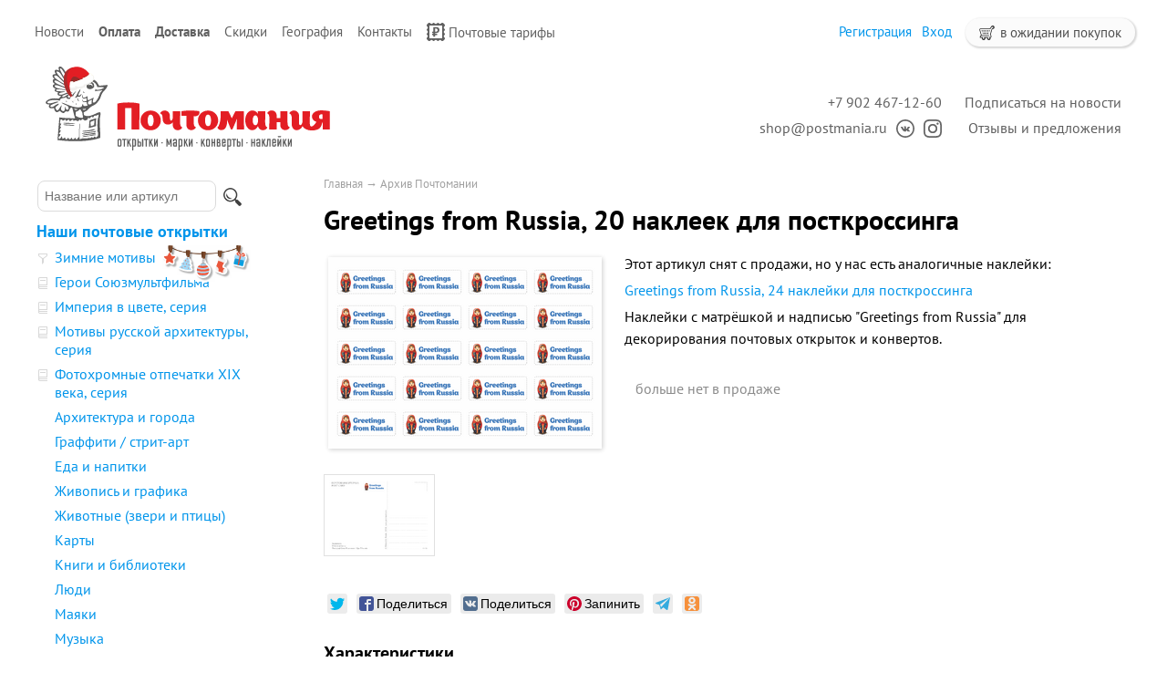

--- FILE ---
content_type: text/html; charset=UTF-8
request_url: https://postmania.ru/products/st-006-greetings-from-russia
body_size: 8208
content:
<!DOCTYPE html>
<html>
<head>
	<base href="https://postmania.ru"/>
	<title>Greetings from Russia - купить наклейки для посткроссинга</title>

		    <meta property="og:image" content="https://postmania.ru//files/products/st-006-1.800x600.png"/>
		<meta http-equiv="Content-Type" content="text/html; charset=UTF-8" />
	<meta name="description" content="Наклейки с матрёшкой и надписью &quot;Greetings from Russia&quot; для декорирования открыток и конвертов" />
	<meta name="keywords"    content="Greetings from Russia, Матрёшка, наклейка для поскроссинга, Почтомания, Посткроссинг, Россия" />
	<meta name="viewport" content="width=1024"/>
	<meta name='yandex-verification' content='55d0c36f5b760e9e' />
	<meta name="google-site-verification" content="XPg4M_eEFQYsaKCHmzJdsTRL-sBlR94VjOQB2_zFQt8" />
	<meta name="google-translate-customization" content="a029f8f2953851f3-01a7fefe7c0d3cbe-gb344f2f70c7111f9-c" />
	<meta name=viewport content="width=device-width, initial-scale=1">

	<link href="/design/default/images/favicon.ico" rel="icon"          type="image/x-icon"/>
	<link href="/design/default/images/favicon.ico" rel="shortcut icon" type="image/x-icon"/>
	<link rel="apple-touch-icon-precomposed" href="/design/default/images/apple-touch-icon-precomposed.png" />

		<link href='/design/default/css/gfonts.css?v=2' rel='stylesheet' type='text/css'>
	<link href="/design/default/css/style_responsive.css?v=299" rel="stylesheet" type="text/css" media="screen"/>

	<link rel="stylesheet" href="/js/pushy/pushy.css?version=8" type="text/css" media="screen"/>
	<link rel="stylesheet" href="/js/tipadmtool/css/admintooltip.css" type="text/css" />
	<link rel="stylesheet" href="/js/tooltipster/tooltipster.css?v=5" type="text/css"  />
	<link rel="stylesheet" href="/js/fancybox/jquery.fancybox-1.3.4.css?version=2" type="text/css" media="screen" />
	<link rel="stylesheet" href="/js/owl_carousel/assets/owl.carousel.min.css">
	<link rel="stylesheet" href="/js/owl_carousel/assets/owl.theme.default.min.css">
	<link rel="stylesheet" href="/js/likely/likely.css">

	<script src="/js/jquery/jquery.js"  type="text/javascript"></script>
			<script src="/js/tooltipster/jquery.tooltipster.min.js" type="text/javascript"></script>
	<script type="text/javascript" src="/js/fancybox/jquery.fancybox-1.3.4.pack.js"></script>
	<script src="/design/default/js/jquery-ui.min.js"></script>
	<script src="/design/default/js/ajax_cart.js?v=19"></script>
		
	<script src="/js/autocomplete/jquery.autocomplete-min.js" type="text/javascript"></script>
	<style>
	.autocomplete-w1 { position:absolute; top:0px; left:0px; margin:6px 0 0 6px; /* IE6 fix: */ _background:none; _margin:1px 0 0 0; }
	.autocomplete { border:1px solid #999; background:#FFF; cursor:default; text-align:left; overflow-x:auto;  overflow-y: auto; margin:-6px 6px 6px -6px; /* IE6 specific: */ _height:350px;  _margin:0; _overflow-x:hidden; }
	.autocomplete .selected { background:#F0F0F0; }
	.autocomplete div { padding:2px 5px; white-space:nowrap; }
	.autocomplete strong { font-weight:normal; color:#3399FF; }
	</style>	
	<script>
	$(function() {
		$(document).ready(function() {
			$('.ttip').tooltipster({
				fixedWidth: 209,
				offsetX: 25
			});
		});

		//  Автозаполнитель поиска
		$(".input_search").autocomplete({
			serviceUrl:'/ajax/search_products.php',
			minChars:1,
			noCache: false, 
			onSelect:
				function(value, data){
					 $(".input_search").closest('form').submit();
				},
			fnFormatResult:
				function(value, data, currentValue){
					var reEscape = new RegExp('(\\' + ['/', '.', '*', '+', '?', '|', '(', ')', '[', ']', '{', '}', '\\'].join('|\\') + ')', 'g');
					var pattern = '(' + currentValue.replace(reEscape, '\\$1') + ')';
	  				return (data.image?"<img align=absmiddle src='"+data.image+"'> ":'') + value.replace(new RegExp(pattern, 'gi'), '<strong>$1<\/strong>');
				}	
		});
	});
	</script>
	<script type="text/javascript">
		//<![CDATA[
		;(function(){if(window.mg_inited)return;window.mg_inited=true;var a=document.createElement("script");a.type="text/javascript";var b=""; if(typeof this.href!="undefined"){b=this.href.toString().toLowerCase()}else{b=document.location.toString().toLowerCase()}; a.async=true;a.src="https://mailganer.com/jsapi/sid/81df559b-25fb-4bde-abb1-e1311b4c9ce8?ref="+document.referrer+"&url="+b+"&nc="+Math.random(); var s=document.getElementsByTagName("script")[0];s.parentNode.insertBefore(a,s)})();
		//]]>
	</script>
	
		
			
</head>

<body>
		<div id="top_background">
	<div id="top">
				<ul id="menu">
																										<li >
										<a data-page="4" href="blog">Новости</a>
									</li>
																			<li >
										<b>
										<a data-page="19" href="pay">Оплата</a>
										</b>
									</li>
																																																																										<li >
										<b>
										<a data-page="3" href="delivery">Доставка</a>
										</b>
									</li>
																			<li >
										<a data-page="20" href="discount">Скидки</a>
									</li>
																																									<li >
										<a data-page="18" href="maps">География</a>
									</li>
																			<li >
										<a data-page="6" href="contact">Контакты</a>
									</li>
																														<li >
										<a data-page="22" href="post-tariffs"><img class="pay_icon" style="margin-right: 4px; height:20px; width: auto;" src="/design/default/images/icons/svg/post_mark.svg">Почтовые тарифы</a>
									</li>
									</ul>
				<div id="cart_group">
				<div id="cart_informer">
							<img src="/design/default/images/cart_light.svg" class="cart_icon_small"> в ожидании покупок
		</div>
		<div id="cart_place" style="float:right; display: none;"></div>
		
				<div id="account">
							<a id="register" href="user/register">Регистрация</a>
				<a id="login" href="user/login">Вход</a>
					</div>
		</div>
		
	</div>
	</div>
	
		<div id="header">

		<div id="logo">
			<a href="/">				
			<img id="logo_img" src="/design/default/images/logo_site_ny.svg" title="Почтомания, магазин почтовых открыток" alt="Почтомания, магазин почтовых открыток"/>
			</a>
		</div>	

		<div id="contact">
			<div id="address2">
				<a class="header_link mg-popup-click">Подписаться на новости</a>
                <br><a href="https://postmania.userecho.com/" class="header_link">Отзывы и предложения</a></div>
		
			<div id="address"><a class="header_link" href="tel:+79024671260">+7 902 467-12-60</a><br><a class="header_link" href="mailto:shop@postmania.ru">shop@postmania.ru</a><a href="http://vk.com/postmania" title="Почтомания во ВКонтакте"><img class="social_icon" src="design/default/images/icons/svg/icon-vk.svg"></a><a href="http://instagam.com/postmania.ru" title="Почтомания в Instagram"><img class="social_icon" src="design/default/images/icons/svg/icon-inst.svg"></a></div></div>
	</div>

	

		<div id="main">

		<div id="left" class="pushy pushy-left" >
						<div id="search">
				<form action="products">
					<input class="input_search" type="text" name="keyword" value="" placeholder="Название или артикул"/>
					<input class="button_search" value="" type="submit" />
				</form>
			</div>
			
			
						<div id="catalog_menu">
					
						
			
						<ul>
																<li style="margin-top: 15px;">
												<a class="" href="catalog/cards" data-category="6" style="font-weight:bold">Наши почтовые открытки</a>
                        																		
						
						<ul>
																<li >
						<img class="cat_icon" src="files/categories/icon_series_filter.png" alt="Зимние мотивы" 
													title="Подборка от Почтомании"
						>						<a class="" href="catalog/zima" data-category="29">Зимние мотивы</a>
                        <a class="underline" href="catalog/zima"><img src="design/default/images/winter.svg" style="margin-left: 7px; margin-top: -3px; position: absolute;"></a> 																		
						
						
					</li>
																				<li >
						<img class="cat_icon" src="files/categories/icon_series_pack.png" alt="Герои Союзмультфильма" 
													title="Тематическая серия открыток"
						>						<a class="" href="catalog/souzmultfilm" data-category="27">Герои Союзмультфильма</a>
                        																		
						
						
					</li>
																				<li >
						<img class="cat_icon" src="files/categories/icon_series_pack.png" alt="Империя в цвете, серия" 
													title="Тематическая серия открыток"
						>						<a class="" href="catalog/empire" data-category="8">Империя в цвете, серия</a>
                        																		
						
						
					</li>
																				<li >
						<img class="cat_icon" src="files/categories/icon_series_pack.png" alt="Мотивы русской архитектуры, серия" 
													title="Тематическая серия открыток"
						>						<a class="" href="catalog/motifs" data-category="16">Мотивы русской архитектуры, серия</a>
                        																		
						
						
					</li>
																				<li >
						<img class="cat_icon" src="files/categories/icon_series_pack.png" alt="Фотохромные отпечатки XIX века, серия" 
													title="Тематическая серия открыток"
						>						<a class="" href="catalog/photochrom" data-category="22">Фотохромные отпечатки XIX века, серия</a>
                        																		
						
						
					</li>
																				<li >
												<a class="" href="catalog/architecture" data-category="7">Архитектура и города</a>
                        																		
						
						
					</li>
																				<li >
												<a class="" href="catalog/street-art" data-category="53">Граффити / стрит-арт</a>
                        																		
						
						
					</li>
																				<li >
												<a class="" href="catalog/food-and-drink" data-category="13">Еда и напитки</a>
                        																		
						
						
					</li>
																				<li >
												<a class="" href="catalog/painting" data-category="23">Живопись и графика</a>
                        																		
						
						
					</li>
																				<li >
												<a class="" href="catalog/animals" data-category="14">Животные (звери и птицы)</a>
                        																		
						
						
					</li>
																				<li >
												<a class="" href="catalog/maps" data-category="12">Карты</a>
                        																		
						
						
					</li>
																				<li >
												<a class="" href="catalog/books" data-category="11">Книги и библиотеки</a>
                        																		
						
						
					</li>
																				<li >
												<a class="" href="catalog/people" data-category="17">Люди</a>
                        																		
						
						
					</li>
																				<li >
												<a class="" href="catalog/lighthouse" data-category="39">Маяки</a>
                        																		
						
						
					</li>
																				<li >
												<a class="" href="catalog/music" data-category="33">Музыка</a>
                        																		
						
						
					</li>
																				<li >
												<a class="" href="catalog/drawings" data-category="24">Рисунки</a>
                        																		
						
						
					</li>
																				<li >
												<a class="" href="catalog/rus_goroda" data-category="37">Россия, города</a>
                        																		
						
						
					</li>
																				<li >
												<a class="" href="catalog/rus_natural" data-category="28">Россия, природа</a>
                        																		
						
						
					</li>
																				<li >
												<a class="" href="catalog/sport" data-category="18">Спорт</a>
                        																		
						
						
					</li>
																				<li >
												<a class="" href="catalog/illustration" data-category="32">Старые иллюстрации</a>
                        																		
						
						
					</li>
																				<li >
												<a class="" href="catalog/transport" data-category="10">Транспорт</a>
                        																		
						
						
					</li>
																				<li >
												<a class="" href="catalog/nature" data-category="9">Цветы и растения</a>
                        																		
						
						
					</li>
																				<li >
												<a class="" href="catalog/other" data-category="15">Про всё на свете (разное)</a>
                        																		
						
						
					</li>
																				<li >
						<img class="cat_icon" src="files/categories/icon_series_filter.png" alt="Матовые открытки" 
													title="Подборка от Почтомании"
						>						<a class="" href="catalog/matt" data-category="36">Матовые открытки</a>
                        																		
						
						
					</li>
																				<li >
						<img class="cat_icon" src="files/categories/icon_series_filter.png" alt="Весеннее настроение" 
													title="Подборка от Почтомании"
						>						<a class="" href="catalog/vesna" data-category="30">Весеннее настроение</a>
                        																		
						
						
					</li>
																				<li >
						<img class="cat_icon" src="files/categories/icon_series_filter.png" alt="Осенняя подборка" 
													title="Подборка от Почтомании"
						>						<a class="" href="catalog/osen" data-category="34">Осенняя подборка</a>
                        																		
						
						
					</li>
										</ul>
						
					</li>
																				<li >
												<a class="" href="catalog/publishing" data-category="35" style="font-weight:bold">Почтовые открытки разных издательств</a>
                        																		
						
						<ul>
																<li >
												<a class="" href="catalog/pb_artistina" data-category="40">«ART Истина»</a>
                        																		
						
						
					</li>
																				<li >
												<a class="" href="catalog/schaste" data-category="48">«Дарите Счастье»</a>
                        																		
						
						
					</li>
																				<li >
												<a class="" href="catalog/ru-cities" data-category="47">Города России</a>
                        																		
						
						
					</li>
																				<li >
												<a class="" href="catalog/biathlon" data-category="52">Звезды мирового биатлона</a>
                        																		
						
						
					</li>
																				<li >
												<a class="" href="catalog/pb_misc" data-category="43">Кино и мультфильмы</a>
                        																		
						
						
					</li>
																					</ul>
						
					</li>
																				<li >
												<a class="" href="catalog/stamps" data-category="19" style="font-weight:bold">Почтовые марки</a>
                        																		
						
						
					</li>
																				<li >
												<a class="" href="catalog/sets" data-category="21" style="font-weight:bold">Наборы почтовых открыток</a>
                        																		
						
						
					</li>
																				<li >
												<a class="" href="catalog/everyday" data-category="49" style="font-weight:bold">Открытки на каждый день</a>
                        																		
						
						<ul>
																<li >
												<a class="" href="catalog/singleside" data-category="50">Одинарные открытки</a>
                        																		
						
						
					</li>
																				<li >
												<a class="" href="catalog/doubleside" data-category="51">Двойные открытки</a>
                        																		
						
						
					</li>
										</ul>
						
					</li>
																				<li >
												<a class="" href="catalog/stickers" data-category="31" style="font-weight:bold">Наклейки для посткроссинга</a>
                        																		
						
						<ul>
																<li >
												<a class="" href="catalog/stickers-pc-paravion" data-category="58">Авиа / Par Avion / Priority</a>
                        																		
						
						
					</li>
																				<li >
												<a class="" href="catalog/stickers-pc-weather" data-category="60">Дата и погода</a>
                        																		
						
						
					</li>
																				<li >
												<a class="" href="catalog/stickers-pc-id" data-category="61">Декор для ID открытки</a>
                        																		
						
						
					</li>
																				<li >
												<a class="" href="catalog/stickers-pc-wishes" data-category="63">Пожелания и приветствия</a>
                        																		
						
						
					</li>
																				<li >
												<a class="" href="catalog/stickers-pc-russia" data-category="57">Россия</a>
                        																		
						
						
					</li>
																				<li >
												<a class="" href="catalog/stickers-pc-thank" data-category="56">Спасибо Почтальон</a>
                        																		
						
						
					</li>
																				<li >
												<a class="" href="catalog/stickers-pc-flags" data-category="55">Флаги</a>
                        																		
						
						
					</li>
																				<li >
												<a class="" href="catalog/stickers-pc-love" data-category="59">Я люблю Посткроссинг / I Love Postcrossing</a>
                        																		
						
						
					</li>
																				<li >
												<a class="" href="catalog/stickers-pc-other" data-category="62">Разное</a>
                        																		
						
						
					</li>
										</ul>
						
					</li>
																				<li >
												<a class="" href="catalog/pm_stickers" data-category="54" style="font-weight:bold">Наклейки декоративные</a>
                        																		
						
						<ul>
																<li >
												<a class="" href="catalog/pm_stickers-winter" data-category="64">Зима и Новый год</a>
                        																		
						
						
					</li>
																				<li >
												<a class="" href="catalog/pm_stickers-summer" data-category="65">Весна и лето</a>
                        																		
						
						
					</li>
																				<li >
												<a class="" href="catalog/pm_stickers-autumn" data-category="66">Осень</a>
                        																		
						
						
					</li>
																				<li >
												<a class="" href="catalog/pm_stickers-borders" data-category="75">Бордюры и виньетки</a>
                        																		
						
						
					</li>
																				<li >
												<a class="" href="catalog/pm_stickers-foods" data-category="67">Еда и напитки</a>
                        																		
						
						
					</li>
																				<li >
												<a class="" href="catalog/pm_stickers-animals" data-category="72">Звери, птицы и персонажи</a>
                        																		
						
						
					</li>
																				<li >
												<a class="" href="catalog/pm_stickers-films" data-category="68">Кино и сериалы</a>
                        																		
						
						
					</li>
																				<li >
												<a class="" href="catalog/pm_stickers-post" data-category="74">Почта и почтовые атрибуты</a>
                        																		
						
						
					</li>
																				<li >
												<a class="" href="catalog/pm_stickers-holiday" data-category="73">Праздники и даты</a>
                        																		
						
						
					</li>
																				<li >
												<a class="" href="catalog/pm_stickers-russia" data-category="76">Россия</a>
                        																		
						
						
					</li>
																				<li >
												<a class="" href="catalog/pm_stickers-stamps" data-category="71">С марочной зубцовкой</a>
                        																		
						
						
					</li>
																				<li >
												<a class="" href="catalog/pm_stickers-transport" data-category="69">Транспорт</a>
                        																		
						
						
					</li>
																				<li >
												<a class="" href="catalog/pm_stickers-nature" data-category="70">Цветы и растения</a>
                        																		
						
						
					</li>
																				<li >
												<a class="" href="catalog/pm_stickers-other" data-category="77">Разное</a>
                        																		
						
						
					</li>
										</ul>
						
					</li>
																				<li >
												<a class="" href="catalog/stickers-all" data-category="45" style="font-weight:bold">Наклейки разных издательств</a>
                        																		
						
						<ul>
																<li >
												<a class="" href="catalog/decorstamps" data-category="42">Декоративные марки (без клея)</a>
                        																		
						
						
					</li>
																				<li >
												<a class="" href="catalog/stickers-mix" data-category="44">Наклейки</a>
                        																		
						
						
					</li>
										</ul>
						
					</li>
																				<li >
												<a class="" href="catalog/envelope" data-category="38" style="font-weight:bold">Конверты</a>
                        																		
						
						
					</li>
																				<li >
												<a class="" href="catalog/gift" data-category="20" style="font-weight:bold">Подарки</a>
                        																		
						
						
					</li>
																				<li >
												<a class="" href="catalog/new-year" data-category="46" style="font-weight:bold">Всё к Новому году</a>
                        																		
						
						
					</li>
																				<li >
												<a class=" selected" href="catalog/archive" data-category="26">Архив Почтомании</a>
                        																		
						
						<ul>
																	</ul>
						
					</li>
										</ul>
						
			</div>

						
												
			
												
			
						
									
														</div>	

				<div id="content"  class="content_padding" >
								<div class="site-overlay"></div>

				                				    <div class="pushy-menu-btn">&#9776; Каталог и поиск</div>
                			
<div id="path">
	<a href="./">Главная</a>
		→ <a href="catalog/archive">Архив Почтомании</a>
			</div>

<h1 data-product="593">Greetings from Russia, 20 наклеек для посткроссинга</h1>

<div class="product">

			<div class="image">
		<a href="/files/products/st-006-1.800x600w.png" class="zoom" data-rel="group"><img style="box-shadow: 1px 1px 5px 0px rgba(0, 0, 0, 0.2);" src="/files/products/st-006-1.300x300.png" alt="Greetings from Russia, 20 наклеек для посткроссинга" /></a>
	</div>
		
		<div class="description">
	
		<p><span>Этот артикул снят с продажи, но у нас есть аналогичные наклейки:&nbsp;<br /></span></p>
<p><span><a href="../products/pm-0090-greetings-from-russia">Greetings from Russia, 24 наклейки для посткроссинга</a></span></p>
<p><span>Наклейки с матрёшкой и надписью "Greetings from Russia" для декорирования почтовых открыток и конвертов.</span></p>
		
					<p style="margin-top:25px;"><span class="no_available">больше нет в продаже</span></p>
				
	</div>

				<div class="images">
							<a href="/files/products/st-006-2.800x600w.png" class="zoom" data-rel="group"><img src="/files/products/st-006-2.110x110.png" alt="Greetings from Russia, 20 наклеек для посткроссинга" /></a>
			</div>
				<div id="social">
	<table>		
		<tr valign="top">
			<td style="padding-left:4px">				
				<div class="likely likely_visible likely_ready" >
				  <div class="twitter"></div>
				  <div class="facebook">Поделиться</div>
				  <div class="vkontakte">Поделиться</div>
				  <div class="pinterest" data-media="https://postmania.ru/files/products/st-006-1.800x600w.png">Запинить</div>
				  <div class="telegram"></div>
				  <div class="odnoklassniki"></div>		  
				</div>
			</td>
		</tr>
	</table>
	
	<script src="/js/likely/likely.js"></script>
	
	</div>
				<h2>Характеристики</h2>
	<ul class="features">
			<li>
		<label>Формат</label>
		<span>32 x 13 мм, 20 штук на листе 147 х 103 мм</span>
	</li>
		<li>
		<label>Способ печати</label>
		<span>цифровой офсет, лазерная высечка сложной формы</span>
	</li>
		</ul>
		
		<div id="back_forward">
					←&nbsp;<a class="prev_page_link underline" href="products/st-004-kodovyj-shtamp">Кодовый штамп, 10 наклеек для написания индекса</a>
							<a class="next_page_link underline" href="products/st-008-spasibo-pochtalon">Спасибо Почтальон, 29 наклеек для посткроссинга</a>&nbsp;→
			</div>
	
</div>

<h2>Так же советуем посмотреть</h2>
<ul class="tiny_products">
		    <li class="product">

                        <div class="image">
            <div class="image_wrap">
                <a href="/files/products/pm-0090-00.800x600w.png" class="zoom" data-rel="group" title=""><img src="/files/products/pm-0090-00.275x250.png" alt=""/>
                    <div class="products_img_overlay">
                                            </div>
                </a>
            </div>
        </div>
                
        <div class="product_info">
                        <h3 class=""><a title="" data-product="1840" href="products/pm-0090-greetings-from-russia">Greetings from Russia, 24 наклейки для посткроссинга</a></h3>
            
            
            <div class="price_label">
                                <span class="price " >49<span class="currency">&thinsp;₽</span></span>
            </div>

                        <div class="add_remove">
                <form class="variants" action="/cart">
                                        <input id="variants_1859" name="variant" value="1859" type="radio" class="variant_radiobutton" checked style="display:none;"/>

                    <select name="amounts" >
                                                <option value="1" selected>&times;&thinsp;1</option>
                                                <option value="2" >&times;&thinsp;2</option>
                                                <option value="3" >&times;&thinsp;3</option>
                                                <option value="4" >&times;&thinsp;4</option>
                                                <option value="5" >&times;&thinsp;5</option>
                                                <option value="6" >&times;&thinsp;6</option>
                                                <option value="7" >&times;&thinsp;7</option>
                                                <option value="8" >&times;&thinsp;8</option>
                                                <option value="9" >&times;&thinsp;9</option>
                                                <option value="10" >&times;&thinsp;10</option>
                                                <option value="11" >&times;&thinsp;11</option>
                                                <option value="12" >&times;&thinsp;12</option>
                                                <option value="13" >&times;&thinsp;13</option>
                                                <option value="14" >&times;&thinsp;14</option>
                                                <option value="15" >&times;&thinsp;15</option>
                                                <option value="16" >&times;&thinsp;16</option>
                                                <option value="17" >&times;&thinsp;17</option>
                                                <option value="18" >&times;&thinsp;18</option>
                                                <option value="19" >&times;&thinsp;19</option>
                                                <option value="20" >&times;&thinsp;20</option>
                                                <option value="21" >&times;&thinsp;21</option>
                                                <option value="22" >&times;&thinsp;22</option>
                                                <option value="23" >&times;&thinsp;23</option>
                                                <option value="24" >&times;&thinsp;24</option>
                                                <option value="25" >&times;&thinsp;25</option>
                                                <option value="26" >&times;&thinsp;26</option>
                                                <option value="27" >&times;&thinsp;27</option>
                                                <option value="28" >&times;&thinsp;28</option>
                                                <option value="29" >&times;&thinsp;29</option>
                                                <option value="30" >&times;&thinsp;30</option>
                                                <option value="31" >&times;&thinsp;31</option>
                                                <option value="32" >&times;&thinsp;32</option>
                                                <option value="33" >&times;&thinsp;33</option>
                                                <option value="34" >&times;&thinsp;34</option>
                                                <option value="35" >&times;&thinsp;35</option>
                                                <option value="36" >&times;&thinsp;36</option>
                                                <option value="37" >&times;&thinsp;37</option>
                                                <option value="38" >&times;&thinsp;38</option>
                                                <option value="39" >&times;&thinsp;39</option>
                                                <option value="40" >&times;&thinsp;40</option>
                                                <option value="41" >&times;&thinsp;41</option>
                                                <option value="42" >&times;&thinsp;42</option>
                                                <option value="43" >&times;&thinsp;43</option>
                                                <option value="44" >&times;&thinsp;44</option>
                                                <option value="45" >&times;&thinsp;45</option>
                                                <option value="46" >&times;&thinsp;46</option>
                                                <option value="47" >&times;&thinsp;47</option>
                                                <option value="48" >&times;&thinsp;48</option>
                                                <option value="49" >&times;&thinsp;49</option>
                                                <option value="50" >&times;&thinsp;50</option>
                                            </select><span class="unit">шт</span>

                    <span class="btn_add_next" style="display:none">
					<button type="submit" class="button button_right button_round" title="Добавить в корзину">+</button>
					<span class="in_cart_block" title="Уже в корзине">
						<img src="/design/default/images/cart_light.svg" class="cart_icon_large">
						<span style="color:gray">&times;</span>
						<span class="in_cart"></span>
					</span>
				</span>

                    <button type="submit" class="button button_right button_narrow button_wide nobold btn_add_fst" title="Добавить в корзину" ><img src="/design/default/images/cart_light.svg" class="cart_icon_large"&nbsp;Добавить в корзину</button>

                </form>

                <form class="variants_minus" action="/cart" style="display:none">
                    <input name="variant" value="1859" type="hidden"/>
                    <input name="amount" type="hidden" value="-1">
                    <button class="button button_right button_round">&minus;</button>
                </form>
            </div>
                        
        </div>

    </li>
		</ul>

<div id="comments">

	<h2>Комментарии</h2>
	
		<p>
		Оставьте первым комментарий к этому товару.
	</p>
		
		<h2>Написать комментарий</h2>
	<form class="form-comment protect" method="post">
		
		<label for="comment_name">Имя</label>
		<input class="input_name" type="text" id="comment_name" name="bmFtZQ==" value="" required />
		<label for="comment_name">Текст комментария</label>
		<textarea class="comment_textarea" id="comment_text" name="dGV4dA==" required></textarea>
		<input class="button" type="submit" name="Y29tbWVudA==" value="Отправить" />
	</form>
		<script type="text/javascript" src="/design/default/js/interface.js?v6"></script>
</div>


<script type="application/ld+json">
{
  "@context": "http://schema.org/",
  "@type": "Product",
  "name": "Greetings from Russia, 20 наклеек для посткроссинга",
  "image": "/files/products/st-006-1.800x600w.png",
  "description": "Наклейки с матрёшкой и надписью "Greetings from Russia" для декорирования открыток и конвертов",
  "mpn": "",
    "offers": {
    "@type": "Offer",
    "priceCurrency": "RUB", 
    "price": "0",
    "priceValidUntil": "2026-01-31",
    "itemCondition": "http://schema.org/NewCondition",
    "availability": "http://schema.org/SoldOut",
    "seller": {
      "@type": "Organization",
      "name": "Почтомания, магазин почтовых открыток"
    }
  }
}
</script>

<script>
$(function() {
	// Раскраска строк характеристик
	//$(".features li:even").addClass('even');

	// Зум картинок
	$("a.zoom").fancybox({ 'hideOnContentClick' : true });
});
</script>
<script type="text/javascript">
	VK.Widgets.Like("vk_like", {type: "mini", height: 20, text: "Почтовая открытка из магазина «Почтомания»", pageImage: "/files/products/st-006-1.800x600w.png"});
</script>


		</div>
					            			    <div class="pushy-menu-btn">&#9776; Каталог и поиск</div>
            	</div>
		
		<div id="footer">		
		<div id="pay_line">	
		
			<a href="/pay#card"><img class="pay_system" src="design/default/images/pay_icon/cards.svg" height="16"/></a>&nbsp;&nbsp;
			<a style="display: none" href="/pay#paypal"><img class="pay_system" src="design/default/images/pay_icon/paypal.svg" height="20"  /></a>&nbsp;&nbsp;
			<a href="/pay#sb"><img class="pay_system" src="design/default/images/pay_icon/sberbank.svg" height="20" /></a>&nbsp;&nbsp;
			<a href="/pay#yandex"><img class="pay_system" src="design/default/images/pay_icon/iomoney.svg" height="20"></a>&nbsp;&nbsp;
			<!-- <a href="/pay#qiwi"><img class="pay_system" src="design/default/images/pay_icon/qiwi.svg" height="26"  /></a>&nbsp;&nbsp;
			<a href="/pay#webmoney"><img class="pay_system" src="design/default/images/pay_icon/webmoney.svg" height="31" /></a>&nbsp;&nbsp; -->
		
		</div>
		<div style="float:left; text-align:left;" id="copyright">© 2012—2024. Почтомания, магазин почтовых открыток
            		</div>
		<!-- <div style="float:right; margin:5px;">
			<a href="//clck.yandex.ru/redir/dtype=stred/pid=47/cid=2508/*http://market.yandex.ru/shop/124166/reviews" title="Посмотрите отзывы о «Почтомании» на Яндекс.Маркете, или сами поделитесь своим мнением о нас."><img src="//clck.yandex.ru/redir/dtype=stred/pid=47/cid=2505/*https://grade.market.yandex.ru/?id=124166&action=image&size=0" border="0" width="88" height="31" alt="Читайте отзывы покупателей и оценивайте качество магазина на Яндекс.Маркете" /></a>
		</div> -->
	</div>
	<br />		
		
        		        


		<script type="text/javascript" >
		   (function(m,e,t,r,i,k,a){m[i]=m[i]||function(){(m[i].a=m[i].a||[]).push(arguments)};
		   m[i].l=1*new Date();k=e.createElement(t),a=e.getElementsByTagName(t)[0],k.async=1,k.src=r,a.parentNode.insertBefore(k,a)})
		   (window, document, "script", "https://mc.yandex.ru/metrika/tag.js", "ym");

		   ym(16941406, "init", {
		        clickmap:true,
		        trackLinks:true, 
		        accurateTrackBounce:true,
		        webvisor:true
		   });
		</script>
		<noscript><div><img src="https://mc.yandex.ru/watch/16941406" style="position:absolute; left:-9999px;" alt="" /></div></noscript>
		
		        
	
		<script type="text/javascript" src="//static1.mailerlite.com/js/w/button.js?v18"></script>
		<script type="text/javascript" src="/js/pushy/pushy.js"></script>		
	
	</body>
</html>
<!--
1 026 520
0.0146449
-->

--- FILE ---
content_type: application/javascript
request_url: https://static1.mailerlite.com/js/w/button.js?v18
body_size: 857
content:
(function() {
  var trackHost = '@@TRACK_BASE_URL';
  var cdnHost = '@@CDN_BASE_URL' || 'https://assets.mlcdn.com/ml';

  if (typeof jQuery === "undefined") {
    var script_tag = document.createElement('script');
    script_tag.setAttribute("type", "text/javascript");
    script_tag.setAttribute("src", cdnHost +"/ajax/libs/jquery/1.7.1/jquery.min.js");
    script_tag.onload = ml_load_libs;
    script_tag.onreadystatechange = function () {
      if (this.readyState == 'complete' || this.readyState == 'loaded') ml_load_libs();
    };
    document.getElementsByTagName("head")[0].appendChild(script_tag);
  } else {
    ml_load_libs();
  }

  function ml_load_libs() {
    var libs = false;

    if (libs) {
      for (var i in libs) {
        if (libs.hasOwnProperty(i)) {
          var script_tag = document.createElement('script');
          script_tag.setAttribute("type", "text/javascript");
          script_tag.setAttribute("src", libs[i]);

          if (i == libs.length - 1) {
            script_tag.onload = ml_webform_button;
            script_tag.onreadystatechange = function () {
              if (this.readyState == 'complete' || this.readyState == 'loaded') ml_webform_button();
            };
          }
          document.getElementsByTagName("head")[0].appendChild(script_tag);
        }
      }
    } else {
      ml_webform_button();
    }
  }

  function ml_webform_button() {
    jQuery('.ml-subscribe-button').each(function () {
      var $button = jQuery(this);

      var iframe_src, webform_id, code;
      if ($button.attr('href')) {
        iframe_src = $button.attr('href');
        webform_id = $button.attr('data-id');
        code = $button.attr('data-code');
      } else {
        var $form = jQuery(this).closest('form');
        iframe_src = $form.attr('action');
        webform_id = $form.attr('data-id');
        code = $form.attr('data-code');
      }

      //patikriname ar dar neuzbindintas submitas, jei kelis kartus itrauktas sitas JS
      if ($button.data('ml-click-bound') === undefined || !$button.data('ml-click-bound')) {
        $button.data('ml-click-bound', 1);

        $button.bind('click', function (e) {
          e.preventDefault();
          mlShowIframe(code, iframe_src, webform_id);
        });

        jQuery(document).keyup(function (e) {
          if (e.keyCode == 27) {
            mlHideIframe(code);
          }
        });
      }
    });
  }

  window.addEventListener("message", receiveMessage, false);

  function receiveMessage(event) {
    //TODO: check event.origin
    if (event && event.data && typeof event.data === 'string') {
      var message_parts = event.data.split('-');
      if (message_parts.length > 1) {
        if (message_parts[0] == 'mlCloseIframe') {
          var code = message_parts[1];
          mlHideIframe(code);
        }
      }
    }
  }

  function createMlIframe(code, iframe_src) {
    var mlIframe = jQuery('<iframe frameborder="0" allowtransparency="true" id="ml-iframe-' + code + '" class="ml-button-iframe" src="' + iframe_src + '">');
    mlIframe.appendTo('body');
  }

  var last_scroll;
  function mlShowIframe(code, iframe_src, webform_id) {
    // hack for ios keyboard
    if (isIOS()) {
      last_scroll = jQuery(window.parent).scrollTop();
      jQuery(window.parent).scrollTop(0);
    }

    if (!jQuery('#ml-iframe-' + code).length) {
      createMlIframe(code, iframe_src);
    }

    jQuery('#ml-iframe-' + code).fadeIn(200);

    // Track webform view
    var webform_code = code;
    (new Image()).src = trackHost + '/webforms/o/' + webform_id + '/' + webform_code + '?v' + Math.floor(Date.now() / 1000);
  }

  function mlHideIframe(code) {
    // hack for ios keyboard
    if (isIOS()) {
      jQuery(window.parent).scrollTop(last_scroll);
    }

    jQuery('#ml-iframe-' + code).fadeOut(200);
  }

  function isIOS() {
    return /iPad|iPhone|iPod/.test(navigator.userAgent) && !window.MSStream;
  }
})();
